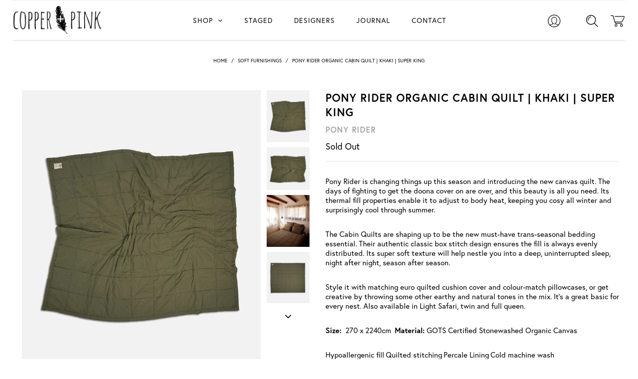

--- FILE ---
content_type: text/html; charset=utf-8
request_url: https://www.copperandpink.com/products/pony-rider-cabin-quilt-l-light-safari-l-queen
body_size: 17495
content:
<!DOCTYPE html>
<!--[if lt IE 7 ]><html class="ie ie6" lang="en"> <![endif]-->
<!--[if IE 7 ]><html class="ie ie7" lang="en"> <![endif]-->
<!--[if IE 8 ]><html class="ie ie8" lang="en"> <![endif]-->
<!--[if (gte IE 9)|!(IE)]><!--><html lang="en"> <!--<![endif]-->
<head>

  <meta charset="utf-8" />

    
    

  
  

  
    

  
     

  
     

  
    

  
       

  
    

  
  

  
  

  
      

  
   

  
     

  
      

  
   

  
   

  
   
  

<meta property="og:type" content="product">
<meta property="og:title" content="Pony Rider Organic Cabin Quilt | Khaki | Super King">
<meta property="og:url" content="https://www.copperandpink.com/products/pony-rider-cabin-quilt-l-light-safari-l-queen">
<meta property="og:description" content="
Pony Rider is changing things up this season and introducing the new canvas quilt. The days of fighting to get the doona cover on are over, and this beauty is all you need. Its thermal fill properties enable it to adjust to body heat, keeping you cosy all winter and surprisingly cool through summer.
The Cabin Quilts are shaping up to be the new must-have trans-seasonal bedding essential. Their authentic classic box stitch design ensures the fill is always evenly distributed. Its super soft texture will help nestle you into a deep, uninterrupted sleep, night after night, season after season.
Style it with matching euro quilted cushion cover and colour-match pillowcases, or get creative by throwing some other earthy and natural tones in the mix. It&#39;s a great basic for every nest. Also available in Light Safari, twin and full queen.
Size:  270 x 2240cm 
Material: GOTS Certified Stonewashed Organic Canvas
Hypoallergenic fill
Quilted stitching
Percale Lining
Cold machine wash
 ">

<meta property="og:image" content="http://www.copperandpink.com/cdn/shop/files/OrganicCabinQuiltKhaki-BACK2_jpg_dee132bd-4576-481a-a95a-67ca3328c2e9_grande.jpg?v=1692235508">
<meta property="og:image:secure_url" content="https://www.copperandpink.com/cdn/shop/files/OrganicCabinQuiltKhaki-BACK2_jpg_dee132bd-4576-481a-a95a-67ca3328c2e9_grande.jpg?v=1692235508">

<meta property="og:image" content="http://www.copperandpink.com/cdn/shop/files/OrganicCabinQuiltKhaki-BACK4_jpg_grande.jpg?v=1692235508">
<meta property="og:image:secure_url" content="https://www.copperandpink.com/cdn/shop/files/OrganicCabinQuiltKhaki-BACK4_jpg_grande.jpg?v=1692235508">

<meta property="og:image" content="http://www.copperandpink.com/cdn/shop/files/230702_PonyRider_TheMill_0086_KHAKI_jpg_eba9e11d-2490-4d4f-8ff5-bf6bfd255563_grande.jpg?v=1692235508">
<meta property="og:image:secure_url" content="https://www.copperandpink.com/cdn/shop/files/230702_PonyRider_TheMill_0086_KHAKI_jpg_eba9e11d-2490-4d4f-8ff5-bf6bfd255563_grande.jpg?v=1692235508">

<meta property="og:price:amount" content="699.00">
<meta property="og:price:currency" content="NZD">

<meta property="og:site_name" content="Copper + Pink">



<meta name="twitter:card" content="summary">


<meta name="twitter:site" content="@">


<meta name="twitter:title" content="Pony Rider Organic Cabin Quilt | Khaki | Super King">
<meta name="twitter:description" content="
Pony Rider is changing things up this season and introducing the new canvas quilt. The days of fighting to get the doona cover on are over, and this beauty is all you need. Its thermal fill propertie">
<meta name="twitter:image" content="https://www.copperandpink.com/cdn/shop/files/OrganicCabinQuiltKhaki-BACK2_jpg_dee132bd-4576-481a-a95a-67ca3328c2e9_large.jpg?v=1692235508">
<meta name="twitter:image:width" content="480">
<meta name="twitter:image:height" content="480">


  <!-- SEO
================================================== -->

  <title>
    Pony Rider Organic Cabin Quilt | Khaki | Super King &ndash; Copper + Pink
  </title>
  
  <meta name="description" content="Pony Rider is changing things up this season and introducing the new canvas quilt. The days of fighting to get the doona cover on are over, and this beauty is all you need. Its thermal fill properties enable it to adjust to body heat, keeping you cosy all winter and surprisingly cool through summer. The Cabin Quilts ar" />
  
  <link rel="canonical" href="https://www.copperandpink.com/products/pony-rider-cabin-quilt-l-light-safari-l-queen" />

  <!-- CSS
================================================== -->

  <link href="//www.copperandpink.com/cdn/shop/t/8/assets/stylesheet.css?v=1719219243438656081730334929" rel="stylesheet" type="text/css" media="all" />
  <link href="//www.copperandpink.com/cdn/shop/t/8/assets/queries.css?v=30570255055263214251511297940" rel="stylesheet" type="text/css" media="all" />

  <!-- JS
================================================== -->

  <script type="text/javascript" src="//ajax.googleapis.com/ajax/libs/jquery/2.2.4/jquery.min.js"></script>
  <script src="//www.copperandpink.com/cdn/shop/t/8/assets/theme.js?v=118514901396146643981511298553" type="text/javascript"></script>
  <script src="//www.copperandpink.com/cdn/shopifycloud/storefront/assets/themes_support/option_selection-b017cd28.js" type="text/javascript"></script>  
  

  <meta name="viewport" content="width=device-width, initial-scale=1">
  
  <link rel="shortcut icon" href="//www.copperandpink.com/cdn/shop/t/8/assets/favicon_1.ico?v=44740203530845168441511143351" type="image/x-icon">
  <link rel="icon" href="//www.copperandpink.com/cdn/shop/t/8/assets/favicon_1.ico?v=44740203530845168441511143351" type="image/x-icon">
  
  <script>window.performance && window.performance.mark && window.performance.mark('shopify.content_for_header.start');</script><meta id="shopify-digital-wallet" name="shopify-digital-wallet" content="/7570587/digital_wallets/dialog">
<meta name="shopify-checkout-api-token" content="93d96ba53fee21c7849ad51f74c2e5d4">
<meta id="in-context-paypal-metadata" data-shop-id="7570587" data-venmo-supported="false" data-environment="production" data-locale="en_US" data-paypal-v4="true" data-currency="NZD">
<link rel="alternate" type="application/json+oembed" href="https://www.copperandpink.com/products/pony-rider-cabin-quilt-l-light-safari-l-queen.oembed">
<script async="async" src="/checkouts/internal/preloads.js?locale=en-NZ"></script>
<link rel="preconnect" href="https://shop.app" crossorigin="anonymous">
<script async="async" src="https://shop.app/checkouts/internal/preloads.js?locale=en-NZ&shop_id=7570587" crossorigin="anonymous"></script>
<script id="apple-pay-shop-capabilities" type="application/json">{"shopId":7570587,"countryCode":"NZ","currencyCode":"NZD","merchantCapabilities":["supports3DS"],"merchantId":"gid:\/\/shopify\/Shop\/7570587","merchantName":"Copper + Pink","requiredBillingContactFields":["postalAddress","email","phone"],"requiredShippingContactFields":["postalAddress","email","phone"],"shippingType":"shipping","supportedNetworks":["visa","masterCard","amex","jcb"],"total":{"type":"pending","label":"Copper + Pink","amount":"1.00"},"shopifyPaymentsEnabled":true,"supportsSubscriptions":true}</script>
<script id="shopify-features" type="application/json">{"accessToken":"93d96ba53fee21c7849ad51f74c2e5d4","betas":["rich-media-storefront-analytics"],"domain":"www.copperandpink.com","predictiveSearch":true,"shopId":7570587,"locale":"en"}</script>
<script>var Shopify = Shopify || {};
Shopify.shop = "copper-and-pink.myshopify.com";
Shopify.locale = "en";
Shopify.currency = {"active":"NZD","rate":"1.0"};
Shopify.country = "NZ";
Shopify.theme = {"name":"Copper + Pink 2017","id":6645186590,"schema_name":null,"schema_version":null,"theme_store_id":null,"role":"main"};
Shopify.theme.handle = "null";
Shopify.theme.style = {"id":null,"handle":null};
Shopify.cdnHost = "www.copperandpink.com/cdn";
Shopify.routes = Shopify.routes || {};
Shopify.routes.root = "/";</script>
<script type="module">!function(o){(o.Shopify=o.Shopify||{}).modules=!0}(window);</script>
<script>!function(o){function n(){var o=[];function n(){o.push(Array.prototype.slice.apply(arguments))}return n.q=o,n}var t=o.Shopify=o.Shopify||{};t.loadFeatures=n(),t.autoloadFeatures=n()}(window);</script>
<script>
  window.ShopifyPay = window.ShopifyPay || {};
  window.ShopifyPay.apiHost = "shop.app\/pay";
  window.ShopifyPay.redirectState = null;
</script>
<script id="shop-js-analytics" type="application/json">{"pageType":"product"}</script>
<script defer="defer" async type="module" src="//www.copperandpink.com/cdn/shopifycloud/shop-js/modules/v2/client.init-shop-cart-sync_BT-GjEfc.en.esm.js"></script>
<script defer="defer" async type="module" src="//www.copperandpink.com/cdn/shopifycloud/shop-js/modules/v2/chunk.common_D58fp_Oc.esm.js"></script>
<script defer="defer" async type="module" src="//www.copperandpink.com/cdn/shopifycloud/shop-js/modules/v2/chunk.modal_xMitdFEc.esm.js"></script>
<script type="module">
  await import("//www.copperandpink.com/cdn/shopifycloud/shop-js/modules/v2/client.init-shop-cart-sync_BT-GjEfc.en.esm.js");
await import("//www.copperandpink.com/cdn/shopifycloud/shop-js/modules/v2/chunk.common_D58fp_Oc.esm.js");
await import("//www.copperandpink.com/cdn/shopifycloud/shop-js/modules/v2/chunk.modal_xMitdFEc.esm.js");

  window.Shopify.SignInWithShop?.initShopCartSync?.({"fedCMEnabled":true,"windoidEnabled":true});

</script>
<script>
  window.Shopify = window.Shopify || {};
  if (!window.Shopify.featureAssets) window.Shopify.featureAssets = {};
  window.Shopify.featureAssets['shop-js'] = {"shop-cart-sync":["modules/v2/client.shop-cart-sync_DZOKe7Ll.en.esm.js","modules/v2/chunk.common_D58fp_Oc.esm.js","modules/v2/chunk.modal_xMitdFEc.esm.js"],"init-fed-cm":["modules/v2/client.init-fed-cm_B6oLuCjv.en.esm.js","modules/v2/chunk.common_D58fp_Oc.esm.js","modules/v2/chunk.modal_xMitdFEc.esm.js"],"shop-cash-offers":["modules/v2/client.shop-cash-offers_D2sdYoxE.en.esm.js","modules/v2/chunk.common_D58fp_Oc.esm.js","modules/v2/chunk.modal_xMitdFEc.esm.js"],"shop-login-button":["modules/v2/client.shop-login-button_QeVjl5Y3.en.esm.js","modules/v2/chunk.common_D58fp_Oc.esm.js","modules/v2/chunk.modal_xMitdFEc.esm.js"],"pay-button":["modules/v2/client.pay-button_DXTOsIq6.en.esm.js","modules/v2/chunk.common_D58fp_Oc.esm.js","modules/v2/chunk.modal_xMitdFEc.esm.js"],"shop-button":["modules/v2/client.shop-button_DQZHx9pm.en.esm.js","modules/v2/chunk.common_D58fp_Oc.esm.js","modules/v2/chunk.modal_xMitdFEc.esm.js"],"avatar":["modules/v2/client.avatar_BTnouDA3.en.esm.js"],"init-windoid":["modules/v2/client.init-windoid_CR1B-cfM.en.esm.js","modules/v2/chunk.common_D58fp_Oc.esm.js","modules/v2/chunk.modal_xMitdFEc.esm.js"],"init-shop-for-new-customer-accounts":["modules/v2/client.init-shop-for-new-customer-accounts_C_vY_xzh.en.esm.js","modules/v2/client.shop-login-button_QeVjl5Y3.en.esm.js","modules/v2/chunk.common_D58fp_Oc.esm.js","modules/v2/chunk.modal_xMitdFEc.esm.js"],"init-shop-email-lookup-coordinator":["modules/v2/client.init-shop-email-lookup-coordinator_BI7n9ZSv.en.esm.js","modules/v2/chunk.common_D58fp_Oc.esm.js","modules/v2/chunk.modal_xMitdFEc.esm.js"],"init-shop-cart-sync":["modules/v2/client.init-shop-cart-sync_BT-GjEfc.en.esm.js","modules/v2/chunk.common_D58fp_Oc.esm.js","modules/v2/chunk.modal_xMitdFEc.esm.js"],"shop-toast-manager":["modules/v2/client.shop-toast-manager_DiYdP3xc.en.esm.js","modules/v2/chunk.common_D58fp_Oc.esm.js","modules/v2/chunk.modal_xMitdFEc.esm.js"],"init-customer-accounts":["modules/v2/client.init-customer-accounts_D9ZNqS-Q.en.esm.js","modules/v2/client.shop-login-button_QeVjl5Y3.en.esm.js","modules/v2/chunk.common_D58fp_Oc.esm.js","modules/v2/chunk.modal_xMitdFEc.esm.js"],"init-customer-accounts-sign-up":["modules/v2/client.init-customer-accounts-sign-up_iGw4briv.en.esm.js","modules/v2/client.shop-login-button_QeVjl5Y3.en.esm.js","modules/v2/chunk.common_D58fp_Oc.esm.js","modules/v2/chunk.modal_xMitdFEc.esm.js"],"shop-follow-button":["modules/v2/client.shop-follow-button_CqMgW2wH.en.esm.js","modules/v2/chunk.common_D58fp_Oc.esm.js","modules/v2/chunk.modal_xMitdFEc.esm.js"],"checkout-modal":["modules/v2/client.checkout-modal_xHeaAweL.en.esm.js","modules/v2/chunk.common_D58fp_Oc.esm.js","modules/v2/chunk.modal_xMitdFEc.esm.js"],"shop-login":["modules/v2/client.shop-login_D91U-Q7h.en.esm.js","modules/v2/chunk.common_D58fp_Oc.esm.js","modules/v2/chunk.modal_xMitdFEc.esm.js"],"lead-capture":["modules/v2/client.lead-capture_BJmE1dJe.en.esm.js","modules/v2/chunk.common_D58fp_Oc.esm.js","modules/v2/chunk.modal_xMitdFEc.esm.js"],"payment-terms":["modules/v2/client.payment-terms_Ci9AEqFq.en.esm.js","modules/v2/chunk.common_D58fp_Oc.esm.js","modules/v2/chunk.modal_xMitdFEc.esm.js"]};
</script>
<script>(function() {
  var isLoaded = false;
  function asyncLoad() {
    if (isLoaded) return;
    isLoaded = true;
    var urls = ["https:\/\/chimpstatic.com\/mcjs-connected\/js\/users\/1d678086eec34f054715b78f2\/32ef658f0e0c8a0a7b7d3ee6e.js?shop=copper-and-pink.myshopify.com","https:\/\/js.jilt.com\/storefront\/v1\/jilt.js?shop=copper-and-pink.myshopify.com"];
    for (var i = 0; i < urls.length; i++) {
      var s = document.createElement('script');
      s.type = 'text/javascript';
      s.async = true;
      s.src = urls[i];
      var x = document.getElementsByTagName('script')[0];
      x.parentNode.insertBefore(s, x);
    }
  };
  if(window.attachEvent) {
    window.attachEvent('onload', asyncLoad);
  } else {
    window.addEventListener('load', asyncLoad, false);
  }
})();</script>
<script id="__st">var __st={"a":7570587,"offset":46800,"reqid":"a6e35be9-0390-4d4b-908b-0f4695a1f218-1769317634","pageurl":"www.copperandpink.com\/products\/pony-rider-cabin-quilt-l-light-safari-l-queen","u":"fd8f49ca873a","p":"product","rtyp":"product","rid":8557471138093};</script>
<script>window.ShopifyPaypalV4VisibilityTracking = true;</script>
<script id="captcha-bootstrap">!function(){'use strict';const t='contact',e='account',n='new_comment',o=[[t,t],['blogs',n],['comments',n],[t,'customer']],c=[[e,'customer_login'],[e,'guest_login'],[e,'recover_customer_password'],[e,'create_customer']],r=t=>t.map((([t,e])=>`form[action*='/${t}']:not([data-nocaptcha='true']) input[name='form_type'][value='${e}']`)).join(','),a=t=>()=>t?[...document.querySelectorAll(t)].map((t=>t.form)):[];function s(){const t=[...o],e=r(t);return a(e)}const i='password',u='form_key',d=['recaptcha-v3-token','g-recaptcha-response','h-captcha-response',i],f=()=>{try{return window.sessionStorage}catch{return}},m='__shopify_v',_=t=>t.elements[u];function p(t,e,n=!1){try{const o=window.sessionStorage,c=JSON.parse(o.getItem(e)),{data:r}=function(t){const{data:e,action:n}=t;return t[m]||n?{data:e,action:n}:{data:t,action:n}}(c);for(const[e,n]of Object.entries(r))t.elements[e]&&(t.elements[e].value=n);n&&o.removeItem(e)}catch(o){console.error('form repopulation failed',{error:o})}}const l='form_type',E='cptcha';function T(t){t.dataset[E]=!0}const w=window,h=w.document,L='Shopify',v='ce_forms',y='captcha';let A=!1;((t,e)=>{const n=(g='f06e6c50-85a8-45c8-87d0-21a2b65856fe',I='https://cdn.shopify.com/shopifycloud/storefront-forms-hcaptcha/ce_storefront_forms_captcha_hcaptcha.v1.5.2.iife.js',D={infoText:'Protected by hCaptcha',privacyText:'Privacy',termsText:'Terms'},(t,e,n)=>{const o=w[L][v],c=o.bindForm;if(c)return c(t,g,e,D).then(n);var r;o.q.push([[t,g,e,D],n]),r=I,A||(h.body.append(Object.assign(h.createElement('script'),{id:'captcha-provider',async:!0,src:r})),A=!0)});var g,I,D;w[L]=w[L]||{},w[L][v]=w[L][v]||{},w[L][v].q=[],w[L][y]=w[L][y]||{},w[L][y].protect=function(t,e){n(t,void 0,e),T(t)},Object.freeze(w[L][y]),function(t,e,n,w,h,L){const[v,y,A,g]=function(t,e,n){const i=e?o:[],u=t?c:[],d=[...i,...u],f=r(d),m=r(i),_=r(d.filter((([t,e])=>n.includes(e))));return[a(f),a(m),a(_),s()]}(w,h,L),I=t=>{const e=t.target;return e instanceof HTMLFormElement?e:e&&e.form},D=t=>v().includes(t);t.addEventListener('submit',(t=>{const e=I(t);if(!e)return;const n=D(e)&&!e.dataset.hcaptchaBound&&!e.dataset.recaptchaBound,o=_(e),c=g().includes(e)&&(!o||!o.value);(n||c)&&t.preventDefault(),c&&!n&&(function(t){try{if(!f())return;!function(t){const e=f();if(!e)return;const n=_(t);if(!n)return;const o=n.value;o&&e.removeItem(o)}(t);const e=Array.from(Array(32),(()=>Math.random().toString(36)[2])).join('');!function(t,e){_(t)||t.append(Object.assign(document.createElement('input'),{type:'hidden',name:u})),t.elements[u].value=e}(t,e),function(t,e){const n=f();if(!n)return;const o=[...t.querySelectorAll(`input[type='${i}']`)].map((({name:t})=>t)),c=[...d,...o],r={};for(const[a,s]of new FormData(t).entries())c.includes(a)||(r[a]=s);n.setItem(e,JSON.stringify({[m]:1,action:t.action,data:r}))}(t,e)}catch(e){console.error('failed to persist form',e)}}(e),e.submit())}));const S=(t,e)=>{t&&!t.dataset[E]&&(n(t,e.some((e=>e===t))),T(t))};for(const o of['focusin','change'])t.addEventListener(o,(t=>{const e=I(t);D(e)&&S(e,y())}));const B=e.get('form_key'),M=e.get(l),P=B&&M;t.addEventListener('DOMContentLoaded',(()=>{const t=y();if(P)for(const e of t)e.elements[l].value===M&&p(e,B);[...new Set([...A(),...v().filter((t=>'true'===t.dataset.shopifyCaptcha))])].forEach((e=>S(e,t)))}))}(h,new URLSearchParams(w.location.search),n,t,e,['guest_login'])})(!0,!0)}();</script>
<script integrity="sha256-4kQ18oKyAcykRKYeNunJcIwy7WH5gtpwJnB7kiuLZ1E=" data-source-attribution="shopify.loadfeatures" defer="defer" src="//www.copperandpink.com/cdn/shopifycloud/storefront/assets/storefront/load_feature-a0a9edcb.js" crossorigin="anonymous"></script>
<script crossorigin="anonymous" defer="defer" src="//www.copperandpink.com/cdn/shopifycloud/storefront/assets/shopify_pay/storefront-65b4c6d7.js?v=20250812"></script>
<script data-source-attribution="shopify.dynamic_checkout.dynamic.init">var Shopify=Shopify||{};Shopify.PaymentButton=Shopify.PaymentButton||{isStorefrontPortableWallets:!0,init:function(){window.Shopify.PaymentButton.init=function(){};var t=document.createElement("script");t.src="https://www.copperandpink.com/cdn/shopifycloud/portable-wallets/latest/portable-wallets.en.js",t.type="module",document.head.appendChild(t)}};
</script>
<script data-source-attribution="shopify.dynamic_checkout.buyer_consent">
  function portableWalletsHideBuyerConsent(e){var t=document.getElementById("shopify-buyer-consent"),n=document.getElementById("shopify-subscription-policy-button");t&&n&&(t.classList.add("hidden"),t.setAttribute("aria-hidden","true"),n.removeEventListener("click",e))}function portableWalletsShowBuyerConsent(e){var t=document.getElementById("shopify-buyer-consent"),n=document.getElementById("shopify-subscription-policy-button");t&&n&&(t.classList.remove("hidden"),t.removeAttribute("aria-hidden"),n.addEventListener("click",e))}window.Shopify?.PaymentButton&&(window.Shopify.PaymentButton.hideBuyerConsent=portableWalletsHideBuyerConsent,window.Shopify.PaymentButton.showBuyerConsent=portableWalletsShowBuyerConsent);
</script>
<script data-source-attribution="shopify.dynamic_checkout.cart.bootstrap">document.addEventListener("DOMContentLoaded",(function(){function t(){return document.querySelector("shopify-accelerated-checkout-cart, shopify-accelerated-checkout")}if(t())Shopify.PaymentButton.init();else{new MutationObserver((function(e,n){t()&&(Shopify.PaymentButton.init(),n.disconnect())})).observe(document.body,{childList:!0,subtree:!0})}}));
</script>
<link id="shopify-accelerated-checkout-styles" rel="stylesheet" media="screen" href="https://www.copperandpink.com/cdn/shopifycloud/portable-wallets/latest/accelerated-checkout-backwards-compat.css" crossorigin="anonymous">
<style id="shopify-accelerated-checkout-cart">
        #shopify-buyer-consent {
  margin-top: 1em;
  display: inline-block;
  width: 100%;
}

#shopify-buyer-consent.hidden {
  display: none;
}

#shopify-subscription-policy-button {
  background: none;
  border: none;
  padding: 0;
  text-decoration: underline;
  font-size: inherit;
  cursor: pointer;
}

#shopify-subscription-policy-button::before {
  box-shadow: none;
}

      </style>

<script>window.performance && window.performance.mark && window.performance.mark('shopify.content_for_header.end');</script>
  <link rel="next" href="/next"/>
  <link rel="prev" href="/prev"/>
  <link rel="stylesheet" href="https://use.typekit.net/wxt6bpk.css">
  <style>
    
    @media all and (min-width: 960px){
    .scrollheader {
   	 	position: relative;
   	 	border-bottom: 2px solid #f2f2f2;
    }
    }
    @media all and (max-width: 959px){
    .scrollheader {
   	 	position: relative;
   	 	border-bottom: 1px solid #f2f2f2;
    }
    }
    
    @media all and (max-width: 1220px){

    #navigation  .row{
      width: 100% !important ;
    }
    }
  </style>
  <script type='text/javascript'>var jiltStorefrontParams = {"capture_email_on_add_to_cart":0,"platform":"shopify","popover_dismiss_message":"Your email and cart are saved so we can send you email reminders about this order.","shop_uuid":"b5f412ff-a37c-4e57-9cda-8303244925f4"}; </script>

<link href="https://monorail-edge.shopifysvc.com" rel="dns-prefetch">
<script>(function(){if ("sendBeacon" in navigator && "performance" in window) {try {var session_token_from_headers = performance.getEntriesByType('navigation')[0].serverTiming.find(x => x.name == '_s').description;} catch {var session_token_from_headers = undefined;}var session_cookie_matches = document.cookie.match(/_shopify_s=([^;]*)/);var session_token_from_cookie = session_cookie_matches && session_cookie_matches.length === 2 ? session_cookie_matches[1] : "";var session_token = session_token_from_headers || session_token_from_cookie || "";function handle_abandonment_event(e) {var entries = performance.getEntries().filter(function(entry) {return /monorail-edge.shopifysvc.com/.test(entry.name);});if (!window.abandonment_tracked && entries.length === 0) {window.abandonment_tracked = true;var currentMs = Date.now();var navigation_start = performance.timing.navigationStart;var payload = {shop_id: 7570587,url: window.location.href,navigation_start,duration: currentMs - navigation_start,session_token,page_type: "product"};window.navigator.sendBeacon("https://monorail-edge.shopifysvc.com/v1/produce", JSON.stringify({schema_id: "online_store_buyer_site_abandonment/1.1",payload: payload,metadata: {event_created_at_ms: currentMs,event_sent_at_ms: currentMs}}));}}window.addEventListener('pagehide', handle_abandonment_event);}}());</script>
<script id="web-pixels-manager-setup">(function e(e,d,r,n,o){if(void 0===o&&(o={}),!Boolean(null===(a=null===(i=window.Shopify)||void 0===i?void 0:i.analytics)||void 0===a?void 0:a.replayQueue)){var i,a;window.Shopify=window.Shopify||{};var t=window.Shopify;t.analytics=t.analytics||{};var s=t.analytics;s.replayQueue=[],s.publish=function(e,d,r){return s.replayQueue.push([e,d,r]),!0};try{self.performance.mark("wpm:start")}catch(e){}var l=function(){var e={modern:/Edge?\/(1{2}[4-9]|1[2-9]\d|[2-9]\d{2}|\d{4,})\.\d+(\.\d+|)|Firefox\/(1{2}[4-9]|1[2-9]\d|[2-9]\d{2}|\d{4,})\.\d+(\.\d+|)|Chrom(ium|e)\/(9{2}|\d{3,})\.\d+(\.\d+|)|(Maci|X1{2}).+ Version\/(15\.\d+|(1[6-9]|[2-9]\d|\d{3,})\.\d+)([,.]\d+|)( \(\w+\)|)( Mobile\/\w+|) Safari\/|Chrome.+OPR\/(9{2}|\d{3,})\.\d+\.\d+|(CPU[ +]OS|iPhone[ +]OS|CPU[ +]iPhone|CPU IPhone OS|CPU iPad OS)[ +]+(15[._]\d+|(1[6-9]|[2-9]\d|\d{3,})[._]\d+)([._]\d+|)|Android:?[ /-](13[3-9]|1[4-9]\d|[2-9]\d{2}|\d{4,})(\.\d+|)(\.\d+|)|Android.+Firefox\/(13[5-9]|1[4-9]\d|[2-9]\d{2}|\d{4,})\.\d+(\.\d+|)|Android.+Chrom(ium|e)\/(13[3-9]|1[4-9]\d|[2-9]\d{2}|\d{4,})\.\d+(\.\d+|)|SamsungBrowser\/([2-9]\d|\d{3,})\.\d+/,legacy:/Edge?\/(1[6-9]|[2-9]\d|\d{3,})\.\d+(\.\d+|)|Firefox\/(5[4-9]|[6-9]\d|\d{3,})\.\d+(\.\d+|)|Chrom(ium|e)\/(5[1-9]|[6-9]\d|\d{3,})\.\d+(\.\d+|)([\d.]+$|.*Safari\/(?![\d.]+ Edge\/[\d.]+$))|(Maci|X1{2}).+ Version\/(10\.\d+|(1[1-9]|[2-9]\d|\d{3,})\.\d+)([,.]\d+|)( \(\w+\)|)( Mobile\/\w+|) Safari\/|Chrome.+OPR\/(3[89]|[4-9]\d|\d{3,})\.\d+\.\d+|(CPU[ +]OS|iPhone[ +]OS|CPU[ +]iPhone|CPU IPhone OS|CPU iPad OS)[ +]+(10[._]\d+|(1[1-9]|[2-9]\d|\d{3,})[._]\d+)([._]\d+|)|Android:?[ /-](13[3-9]|1[4-9]\d|[2-9]\d{2}|\d{4,})(\.\d+|)(\.\d+|)|Mobile Safari.+OPR\/([89]\d|\d{3,})\.\d+\.\d+|Android.+Firefox\/(13[5-9]|1[4-9]\d|[2-9]\d{2}|\d{4,})\.\d+(\.\d+|)|Android.+Chrom(ium|e)\/(13[3-9]|1[4-9]\d|[2-9]\d{2}|\d{4,})\.\d+(\.\d+|)|Android.+(UC? ?Browser|UCWEB|U3)[ /]?(15\.([5-9]|\d{2,})|(1[6-9]|[2-9]\d|\d{3,})\.\d+)\.\d+|SamsungBrowser\/(5\.\d+|([6-9]|\d{2,})\.\d+)|Android.+MQ{2}Browser\/(14(\.(9|\d{2,})|)|(1[5-9]|[2-9]\d|\d{3,})(\.\d+|))(\.\d+|)|K[Aa][Ii]OS\/(3\.\d+|([4-9]|\d{2,})\.\d+)(\.\d+|)/},d=e.modern,r=e.legacy,n=navigator.userAgent;return n.match(d)?"modern":n.match(r)?"legacy":"unknown"}(),u="modern"===l?"modern":"legacy",c=(null!=n?n:{modern:"",legacy:""})[u],f=function(e){return[e.baseUrl,"/wpm","/b",e.hashVersion,"modern"===e.buildTarget?"m":"l",".js"].join("")}({baseUrl:d,hashVersion:r,buildTarget:u}),m=function(e){var d=e.version,r=e.bundleTarget,n=e.surface,o=e.pageUrl,i=e.monorailEndpoint;return{emit:function(e){var a=e.status,t=e.errorMsg,s=(new Date).getTime(),l=JSON.stringify({metadata:{event_sent_at_ms:s},events:[{schema_id:"web_pixels_manager_load/3.1",payload:{version:d,bundle_target:r,page_url:o,status:a,surface:n,error_msg:t},metadata:{event_created_at_ms:s}}]});if(!i)return console&&console.warn&&console.warn("[Web Pixels Manager] No Monorail endpoint provided, skipping logging."),!1;try{return self.navigator.sendBeacon.bind(self.navigator)(i,l)}catch(e){}var u=new XMLHttpRequest;try{return u.open("POST",i,!0),u.setRequestHeader("Content-Type","text/plain"),u.send(l),!0}catch(e){return console&&console.warn&&console.warn("[Web Pixels Manager] Got an unhandled error while logging to Monorail."),!1}}}}({version:r,bundleTarget:l,surface:e.surface,pageUrl:self.location.href,monorailEndpoint:e.monorailEndpoint});try{o.browserTarget=l,function(e){var d=e.src,r=e.async,n=void 0===r||r,o=e.onload,i=e.onerror,a=e.sri,t=e.scriptDataAttributes,s=void 0===t?{}:t,l=document.createElement("script"),u=document.querySelector("head"),c=document.querySelector("body");if(l.async=n,l.src=d,a&&(l.integrity=a,l.crossOrigin="anonymous"),s)for(var f in s)if(Object.prototype.hasOwnProperty.call(s,f))try{l.dataset[f]=s[f]}catch(e){}if(o&&l.addEventListener("load",o),i&&l.addEventListener("error",i),u)u.appendChild(l);else{if(!c)throw new Error("Did not find a head or body element to append the script");c.appendChild(l)}}({src:f,async:!0,onload:function(){if(!function(){var e,d;return Boolean(null===(d=null===(e=window.Shopify)||void 0===e?void 0:e.analytics)||void 0===d?void 0:d.initialized)}()){var d=window.webPixelsManager.init(e)||void 0;if(d){var r=window.Shopify.analytics;r.replayQueue.forEach((function(e){var r=e[0],n=e[1],o=e[2];d.publishCustomEvent(r,n,o)})),r.replayQueue=[],r.publish=d.publishCustomEvent,r.visitor=d.visitor,r.initialized=!0}}},onerror:function(){return m.emit({status:"failed",errorMsg:"".concat(f," has failed to load")})},sri:function(e){var d=/^sha384-[A-Za-z0-9+/=]+$/;return"string"==typeof e&&d.test(e)}(c)?c:"",scriptDataAttributes:o}),m.emit({status:"loading"})}catch(e){m.emit({status:"failed",errorMsg:(null==e?void 0:e.message)||"Unknown error"})}}})({shopId: 7570587,storefrontBaseUrl: "https://www.copperandpink.com",extensionsBaseUrl: "https://extensions.shopifycdn.com/cdn/shopifycloud/web-pixels-manager",monorailEndpoint: "https://monorail-edge.shopifysvc.com/unstable/produce_batch",surface: "storefront-renderer",enabledBetaFlags: ["2dca8a86"],webPixelsConfigList: [{"id":"shopify-app-pixel","configuration":"{}","eventPayloadVersion":"v1","runtimeContext":"STRICT","scriptVersion":"0450","apiClientId":"shopify-pixel","type":"APP","privacyPurposes":["ANALYTICS","MARKETING"]},{"id":"shopify-custom-pixel","eventPayloadVersion":"v1","runtimeContext":"LAX","scriptVersion":"0450","apiClientId":"shopify-pixel","type":"CUSTOM","privacyPurposes":["ANALYTICS","MARKETING"]}],isMerchantRequest: false,initData: {"shop":{"name":"Copper + Pink","paymentSettings":{"currencyCode":"NZD"},"myshopifyDomain":"copper-and-pink.myshopify.com","countryCode":"NZ","storefrontUrl":"https:\/\/www.copperandpink.com"},"customer":null,"cart":null,"checkout":null,"productVariants":[{"price":{"amount":699.0,"currencyCode":"NZD"},"product":{"title":"Pony Rider Organic Cabin Quilt | Khaki | Super King","vendor":"Pony Rider","id":"8557471138093","untranslatedTitle":"Pony Rider Organic Cabin Quilt | Khaki | Super King","url":"\/products\/pony-rider-cabin-quilt-l-light-safari-l-queen","type":"Soft Furnishings"},"id":"45974480093485","image":{"src":"\/\/www.copperandpink.com\/cdn\/shop\/files\/OrganicCabinQuiltKhaki-BACK2_jpg_dee132bd-4576-481a-a95a-67ca3328c2e9.jpg?v=1692235508"},"sku":"PS33006R","title":"Default Title","untranslatedTitle":"Default Title"}],"purchasingCompany":null},},"https://www.copperandpink.com/cdn","fcfee988w5aeb613cpc8e4bc33m6693e112",{"modern":"","legacy":""},{"shopId":"7570587","storefrontBaseUrl":"https:\/\/www.copperandpink.com","extensionBaseUrl":"https:\/\/extensions.shopifycdn.com\/cdn\/shopifycloud\/web-pixels-manager","surface":"storefront-renderer","enabledBetaFlags":"[\"2dca8a86\"]","isMerchantRequest":"false","hashVersion":"fcfee988w5aeb613cpc8e4bc33m6693e112","publish":"custom","events":"[[\"page_viewed\",{}],[\"product_viewed\",{\"productVariant\":{\"price\":{\"amount\":699.0,\"currencyCode\":\"NZD\"},\"product\":{\"title\":\"Pony Rider Organic Cabin Quilt | Khaki | Super King\",\"vendor\":\"Pony Rider\",\"id\":\"8557471138093\",\"untranslatedTitle\":\"Pony Rider Organic Cabin Quilt | Khaki | Super King\",\"url\":\"\/products\/pony-rider-cabin-quilt-l-light-safari-l-queen\",\"type\":\"Soft Furnishings\"},\"id\":\"45974480093485\",\"image\":{\"src\":\"\/\/www.copperandpink.com\/cdn\/shop\/files\/OrganicCabinQuiltKhaki-BACK2_jpg_dee132bd-4576-481a-a95a-67ca3328c2e9.jpg?v=1692235508\"},\"sku\":\"PS33006R\",\"title\":\"Default Title\",\"untranslatedTitle\":\"Default Title\"}}]]"});</script><script>
  window.ShopifyAnalytics = window.ShopifyAnalytics || {};
  window.ShopifyAnalytics.meta = window.ShopifyAnalytics.meta || {};
  window.ShopifyAnalytics.meta.currency = 'NZD';
  var meta = {"product":{"id":8557471138093,"gid":"gid:\/\/shopify\/Product\/8557471138093","vendor":"Pony Rider","type":"Soft Furnishings","handle":"pony-rider-cabin-quilt-l-light-safari-l-queen","variants":[{"id":45974480093485,"price":69900,"name":"Pony Rider Organic Cabin Quilt | Khaki | Super King","public_title":null,"sku":"PS33006R"}],"remote":false},"page":{"pageType":"product","resourceType":"product","resourceId":8557471138093,"requestId":"a6e35be9-0390-4d4b-908b-0f4695a1f218-1769317634"}};
  for (var attr in meta) {
    window.ShopifyAnalytics.meta[attr] = meta[attr];
  }
</script>
<script class="analytics">
  (function () {
    var customDocumentWrite = function(content) {
      var jquery = null;

      if (window.jQuery) {
        jquery = window.jQuery;
      } else if (window.Checkout && window.Checkout.$) {
        jquery = window.Checkout.$;
      }

      if (jquery) {
        jquery('body').append(content);
      }
    };

    var hasLoggedConversion = function(token) {
      if (token) {
        return document.cookie.indexOf('loggedConversion=' + token) !== -1;
      }
      return false;
    }

    var setCookieIfConversion = function(token) {
      if (token) {
        var twoMonthsFromNow = new Date(Date.now());
        twoMonthsFromNow.setMonth(twoMonthsFromNow.getMonth() + 2);

        document.cookie = 'loggedConversion=' + token + '; expires=' + twoMonthsFromNow;
      }
    }

    var trekkie = window.ShopifyAnalytics.lib = window.trekkie = window.trekkie || [];
    if (trekkie.integrations) {
      return;
    }
    trekkie.methods = [
      'identify',
      'page',
      'ready',
      'track',
      'trackForm',
      'trackLink'
    ];
    trekkie.factory = function(method) {
      return function() {
        var args = Array.prototype.slice.call(arguments);
        args.unshift(method);
        trekkie.push(args);
        return trekkie;
      };
    };
    for (var i = 0; i < trekkie.methods.length; i++) {
      var key = trekkie.methods[i];
      trekkie[key] = trekkie.factory(key);
    }
    trekkie.load = function(config) {
      trekkie.config = config || {};
      trekkie.config.initialDocumentCookie = document.cookie;
      var first = document.getElementsByTagName('script')[0];
      var script = document.createElement('script');
      script.type = 'text/javascript';
      script.onerror = function(e) {
        var scriptFallback = document.createElement('script');
        scriptFallback.type = 'text/javascript';
        scriptFallback.onerror = function(error) {
                var Monorail = {
      produce: function produce(monorailDomain, schemaId, payload) {
        var currentMs = new Date().getTime();
        var event = {
          schema_id: schemaId,
          payload: payload,
          metadata: {
            event_created_at_ms: currentMs,
            event_sent_at_ms: currentMs
          }
        };
        return Monorail.sendRequest("https://" + monorailDomain + "/v1/produce", JSON.stringify(event));
      },
      sendRequest: function sendRequest(endpointUrl, payload) {
        // Try the sendBeacon API
        if (window && window.navigator && typeof window.navigator.sendBeacon === 'function' && typeof window.Blob === 'function' && !Monorail.isIos12()) {
          var blobData = new window.Blob([payload], {
            type: 'text/plain'
          });

          if (window.navigator.sendBeacon(endpointUrl, blobData)) {
            return true;
          } // sendBeacon was not successful

        } // XHR beacon

        var xhr = new XMLHttpRequest();

        try {
          xhr.open('POST', endpointUrl);
          xhr.setRequestHeader('Content-Type', 'text/plain');
          xhr.send(payload);
        } catch (e) {
          console.log(e);
        }

        return false;
      },
      isIos12: function isIos12() {
        return window.navigator.userAgent.lastIndexOf('iPhone; CPU iPhone OS 12_') !== -1 || window.navigator.userAgent.lastIndexOf('iPad; CPU OS 12_') !== -1;
      }
    };
    Monorail.produce('monorail-edge.shopifysvc.com',
      'trekkie_storefront_load_errors/1.1',
      {shop_id: 7570587,
      theme_id: 6645186590,
      app_name: "storefront",
      context_url: window.location.href,
      source_url: "//www.copperandpink.com/cdn/s/trekkie.storefront.8d95595f799fbf7e1d32231b9a28fd43b70c67d3.min.js"});

        };
        scriptFallback.async = true;
        scriptFallback.src = '//www.copperandpink.com/cdn/s/trekkie.storefront.8d95595f799fbf7e1d32231b9a28fd43b70c67d3.min.js';
        first.parentNode.insertBefore(scriptFallback, first);
      };
      script.async = true;
      script.src = '//www.copperandpink.com/cdn/s/trekkie.storefront.8d95595f799fbf7e1d32231b9a28fd43b70c67d3.min.js';
      first.parentNode.insertBefore(script, first);
    };
    trekkie.load(
      {"Trekkie":{"appName":"storefront","development":false,"defaultAttributes":{"shopId":7570587,"isMerchantRequest":null,"themeId":6645186590,"themeCityHash":"9967972662865758057","contentLanguage":"en","currency":"NZD","eventMetadataId":"fb96c1e5-7914-4af9-a63c-b280fba55caa"},"isServerSideCookieWritingEnabled":true,"monorailRegion":"shop_domain","enabledBetaFlags":["65f19447"]},"Session Attribution":{},"S2S":{"facebookCapiEnabled":false,"source":"trekkie-storefront-renderer","apiClientId":580111}}
    );

    var loaded = false;
    trekkie.ready(function() {
      if (loaded) return;
      loaded = true;

      window.ShopifyAnalytics.lib = window.trekkie;

      var originalDocumentWrite = document.write;
      document.write = customDocumentWrite;
      try { window.ShopifyAnalytics.merchantGoogleAnalytics.call(this); } catch(error) {};
      document.write = originalDocumentWrite;

      window.ShopifyAnalytics.lib.page(null,{"pageType":"product","resourceType":"product","resourceId":8557471138093,"requestId":"a6e35be9-0390-4d4b-908b-0f4695a1f218-1769317634","shopifyEmitted":true});

      var match = window.location.pathname.match(/checkouts\/(.+)\/(thank_you|post_purchase)/)
      var token = match? match[1]: undefined;
      if (!hasLoggedConversion(token)) {
        setCookieIfConversion(token);
        window.ShopifyAnalytics.lib.track("Viewed Product",{"currency":"NZD","variantId":45974480093485,"productId":8557471138093,"productGid":"gid:\/\/shopify\/Product\/8557471138093","name":"Pony Rider Organic Cabin Quilt | Khaki | Super King","price":"699.00","sku":"PS33006R","brand":"Pony Rider","variant":null,"category":"Soft Furnishings","nonInteraction":true,"remote":false},undefined,undefined,{"shopifyEmitted":true});
      window.ShopifyAnalytics.lib.track("monorail:\/\/trekkie_storefront_viewed_product\/1.1",{"currency":"NZD","variantId":45974480093485,"productId":8557471138093,"productGid":"gid:\/\/shopify\/Product\/8557471138093","name":"Pony Rider Organic Cabin Quilt | Khaki | Super King","price":"699.00","sku":"PS33006R","brand":"Pony Rider","variant":null,"category":"Soft Furnishings","nonInteraction":true,"remote":false,"referer":"https:\/\/www.copperandpink.com\/products\/pony-rider-cabin-quilt-l-light-safari-l-queen"});
      }
    });


        var eventsListenerScript = document.createElement('script');
        eventsListenerScript.async = true;
        eventsListenerScript.src = "//www.copperandpink.com/cdn/shopifycloud/storefront/assets/shop_events_listener-3da45d37.js";
        document.getElementsByTagName('head')[0].appendChild(eventsListenerScript);

})();</script>
<script
  defer
  src="https://www.copperandpink.com/cdn/shopifycloud/perf-kit/shopify-perf-kit-3.0.4.min.js"
  data-application="storefront-renderer"
  data-shop-id="7570587"
  data-render-region="gcp-us-central1"
  data-page-type="product"
  data-theme-instance-id="6645186590"
  data-theme-name=""
  data-theme-version=""
  data-monorail-region="shop_domain"
  data-resource-timing-sampling-rate="10"
  data-shs="true"
  data-shs-beacon="true"
  data-shs-export-with-fetch="true"
  data-shs-logs-sample-rate="1"
  data-shs-beacon-endpoint="https://www.copperandpink.com/api/collect"
></script>
</head>
<body class="gridlock shifter-left product">
  
  <div id="CartDrawer" class="drawer drawer--right">
  <div class="drawer__header">
    <div class="table-cell">
    <h3>My Cart</h3>
    </div>
    <div class="table-cell">
    <span class="drawer__close js-drawer-close">
        Close
    </span>
    </div>
  </div>
  <div id="CartContainer"></div>
</div>
  
  <div class="shifter-page  is-moved-by-drawer" id="PageContainer">  
    <div id="shopify-section-header" class="shopify-section"><header class="scrollheader" data-section-id="header">
  <div class="bannertop">
    <div class="row">
      

      
      <!-- Shown on Mobile Only -->
<ul id="cart" class="mobile-3 tablet-6 mobile-only">  
   
          
  <div class="third" style="    border-right: 1px solid #eee">
    
         
           <li class="cust">
            
            <a href="/account/login"><img class="user" src="https://cdn.shopify.com/s/files/1/0757/0587/files/user.jpg?16239486745809279821"></a>
            
          </li>
         
          
           </div><!--
            --><div class="third">
  <li class="seeks"><a id="inline" href="#search_popup" class="open_popup" ><img id="search-icon" src="https://cdn.shopify.com/s/files/1/0757/0587/files/search.jpg?16239486745809279821"></a></li>
  </div><!--
--><div class="third" style="    border-left: 1px solid #eee">
          <li>
            <a href="/cart" class="site-header__cart-toggle js-drawer-open-right" aria-controls="CartDrawer" aria-expanded="false">
              <span class="cart-words"></span>
              <span style="position: relative;"><img style="position: relative;max-width: 32px;vertical-align: middle;" src="https://cdn.shopify.com/s/files/1/0757/0587/files/cart_8ed9d37f-5c7d-4446-a22c-1cd92f32d5ff.jpg?16239486745809279821"></span>
              
            </a> 
          </li>  
  </div>
</ul>  
    </div>
  </div> 
  <div id="navigation">
    <div class="row">
      <div class="nav-container desktop-12 tablet-6 mobile-3">
        
        <div id="logo" class="desktop-2 tablet-2 mobile-3">       
            
<a href="/">
              <img src="//www.copperandpink.com/cdn/shop/files/logo-black_400x.png?v=1613188518" itemprop="logo">        
            </a>
                         
        </div> 
        
        
        
        <nav class=" desktop-7">
          
          <ul id="main-nav" role="navigation"> 
            
            
<li class="dropdown"><a href="#" class="dlinks">SHOP</a>  
  
  <ul class="submenu">
    
    
    <li><a href="/collections/furniture">Furniture</a></li>    
    

    
    
    <li><a href="/collections/art-work">Artwork</a></li>    
    

    
    
    <li><a href="/collections/plant-lovers">Plant Lovers</a></li>    
    

    
  </ul>
  
</li>

            
            
<li><a href="/pages/staged" title="">STAGED</a></li>

            
            
<li><a href="/pages/designers" title="">DESIGNERS</a></li>

            
            
<li><a href="/blogs/journal" title="">JOURNAL</a></li>

            
            
<li><a href="/pages/contact" title="">CONTACT</a></li>

            
          </ul>  
          
        </nav>

          
        
        
        <ul id="cart" class="desktop-2 tablet-3 mobile-hide right">                  
            
          
          <li class="cust">
            
            <a href="/account/login"><img class="user" src="https://cdn.shopify.com/s/files/1/0757/0587/files/user.jpg?16239486745809279821"></a>
            
          </li>
          
          <li class="seeks"><a id="inline" href="#search_popup" class="open_popup" ><img id="search-icon" src="https://cdn.shopify.com/s/files/1/0757/0587/files/search.jpg?16239486745809279821"></a></li>
          <li>
            <a href="/cart" class="site-header__cart-toggle js-drawer-open-right" aria-controls="CartDrawer" aria-expanded="false">
              <span class="cart-words"></span>
              <span style="position: relative;"><img style="position: relative;max-width: 32px;vertical-align: middle;" src="https://cdn.shopify.com/s/files/1/0757/0587/files/cart_8ed9d37f-5c7d-4446-a22c-1cd92f32d5ff.jpg?16239486745809279821"></span>
              
            </a> 
          </li>
        </ul>
        
        
      </div>
    </div>  
  </div>
</header>
<div id="mobile-menu" style="position: relative;"></div>
<div id="phantom"></div>   

<style>
  
  @media screen and ( min-width: 740px ) {
  #logo img { max-width: 180px; }
  }
  
  
  
  
  
  #logo { margin-right: 20px; }
  
  
  
  .bannertop { text-align: center! important; }
  
  
  
  .bannertop {
    font-size: 12px;
  }
  .bannertop ul#cart li a {
    font-size: 12px;
  }
  .bannertop select.currency-picker {
    font-family: 'Roboto', sans-serif;;
    font-size: 12px;
  }
  #logo a { 
    font-size: 20px; 
    text-transform: uppercase; 
    font-weight: 700; 
  }  
</style>






		
</div>
    <div class="page-wrap">
      
      	
      <div id="content" class="row">	
        
        
<div id="breadcrumb" class="desktop-12 tablet-6 mobile-3">
  <a href="/" class="homepage-link" title="Home">Home</a>
  
  
  <span class="separator">/</span> 
  <a href="/collections/types?q=Soft%20Furnishings" title="Soft Furnishings">Soft Furnishings</a>
  
  <span class="separator">/</span>
  <span class="page-title">Pony Rider Organic Cabin Quilt | Khaki | Super King</span>
  
</div>

<div class="clear"></div>	
        	
        <div id="shopify-section-product-template" class="shopify-section"><div itemscope itemtype="http://schema.org/Product" id="product-8557471138093" class="product-page product-template" data-product-id="8557471138093" data-section-id="product-template" data-enable-history-state="true" data-section-type="product-section">

  <meta itemprop="url" content="https://www.copperandpink.com/products/pony-rider-cabin-quilt-l-light-safari-l-queen">
  <meta itemprop="image" content="//www.copperandpink.com/cdn/shop/files/OrganicCabinQuiltKhaki-BACK2_jpg_dee132bd-4576-481a-a95a-67ca3328c2e9_grande.jpg?v=1692235508">

  <div class="section-title desktop-12 mobile-3">
    
  </div>  

  <div class="clear"></div>

  <div id="product-photos" class="desktop-6 mobile-3">
    
    <div id="product-main-image" class="desktop-10 main-product-image">
      <img id="8557471138093" data-image-id="" src="//www.copperandpink.com/cdn/shop/files/OrganicCabinQuiltKhaki-BACK2_jpg_dee132bd-4576-481a-a95a-67ca3328c2e9.jpg?v=1692235508" alt='' title="Pony Rider Organic Cabin Quilt | Khaki | Super King"/>
    </div>

     
    <div class="desktop-2" id="thumbnail-gallery">   
      <div class="thumbnail-slider">
      
      <div class="slide">
        <a href="//www.copperandpink.com/cdn/shop/files/OrganicCabinQuiltKhaki-BACK2_jpg_dee132bd-4576-481a-a95a-67ca3328c2e9.jpg?v=1692235508" data-image-id="43152421552429" class="clicker-thumb">
          <img class="thumbnail" src="//www.copperandpink.com/cdn/shop/files/OrganicCabinQuiltKhaki-BACK2_jpg_dee132bd-4576-481a-a95a-67ca3328c2e9.jpg?v=1692235508" data-image-id="43152421552429" alt="Pony Rider Organic Cabin Quilt | Khaki | Super King" data-image-id="43152421552429" />
        </a>
      </div>
      
      <div class="slide">
        <a href="//www.copperandpink.com/cdn/shop/files/OrganicCabinQuiltKhaki-BACK4_jpg.jpg?v=1692235508" data-image-id="42805313405229" class="clicker-thumb">
          <img class="thumbnail" src="//www.copperandpink.com/cdn/shop/files/OrganicCabinQuiltKhaki-BACK4_jpg.jpg?v=1692235508" data-image-id="42805313405229" alt="Pony Rider Organic Cabin Quilt | Khaki | Super King" data-image-id="42805313405229" />
        </a>
      </div>
      
      <div class="slide">
        <a href="//www.copperandpink.com/cdn/shop/files/230702_PonyRider_TheMill_0086_KHAKI_jpg_eba9e11d-2490-4d4f-8ff5-bf6bfd255563.jpg?v=1692235508" data-image-id="42805305737517" class="clicker-thumb">
          <img class="thumbnail" src="//www.copperandpink.com/cdn/shop/files/230702_PonyRider_TheMill_0086_KHAKI_jpg_eba9e11d-2490-4d4f-8ff5-bf6bfd255563.jpg?v=1692235508" data-image-id="42805305737517" alt="Pony Rider Organic Cabin Quilt | Khaki | Super King" data-image-id="42805305737517" />
        </a>
      </div>
      
      <div class="slide">
        <a href="//www.copperandpink.com/cdn/shop/files/OrganicCabinQuiltKhaki-BACK_jpg_2849cd4f-da0e-4240-ad49-d3bb09ef2dcf.jpg?v=1692235508" data-image-id="42805305835821" class="clicker-thumb">
          <img class="thumbnail" src="//www.copperandpink.com/cdn/shop/files/OrganicCabinQuiltKhaki-BACK_jpg_2849cd4f-da0e-4240-ad49-d3bb09ef2dcf.jpg?v=1692235508" data-image-id="42805305835821" alt="Pony Rider Organic Cabin Quilt | Khaki | Super King" data-image-id="42805305835821" />
        </a>
      </div>
      
      <div class="slide">
        <a href="//www.copperandpink.com/cdn/shop/files/OrganicCabinQuiltKhaki-ROLLED22_jpg_6339ce2e-f335-4a48-bca6-e257b9d0a41f.jpg?v=1692235508" data-image-id="42805315600685" class="clicker-thumb">
          <img class="thumbnail" src="//www.copperandpink.com/cdn/shop/files/OrganicCabinQuiltKhaki-ROLLED22_jpg_6339ce2e-f335-4a48-bca6-e257b9d0a41f.jpg?v=1692235508" data-image-id="42805315600685" alt="Pony Rider Organic Cabin Quilt | Khaki | Super King" data-image-id="42805315600685" />
        </a>
      </div>
      
      </div>
    </div>        
    
  </div>
  

  <div id="product-right" class="desktop-6 mobile-3">
    
    <div id="product-description">
      <h1 itemprop="name">Pony Rider Organic Cabin Quilt | Khaki | Super King</h1>
      <h3 style="color: #a5a5a5;">Pony Rider</h3>
      <div itemprop="offers" itemscope itemtype="http://schema.org/Offer">
        <p id="product-price">
          
          <span class="product-price" itemprop="price">Sold Out</span>
          
        </p> 
         
        <meta itemprop="priceCurrency" content="NZD">
        <link itemprop="availability" href="http://schema.org/OutOfStock">

        <div class="rte">
        <span id="desc"><meta charset="UTF-8">
<p data-mce-fragment="1">Pony Rider is changing things up this season and introducing the new canvas quilt. The days of fighting to get the doona cover on are over, and this beauty is all you need. Its thermal fill properties enable it to adjust to body heat, keeping you cosy all winter and surprisingly cool through summer.</p>
<p data-mce-fragment="1">The Cabin Quilts are shaping up to be the new must-have trans-seasonal bedding essential. Their authentic classic box stitch design ensures the fill is always evenly distributed. Its super soft texture will help nestle you into a deep, uninterrupted sleep, night after night, season after season.</p>
<p data-mce-fragment="1">Style it with matching euro quilted cushion cover and colour-match pillowcases, or get creative by throwing some other earthy and natural tones in the mix. It's a<span data-mce-fragment="1"> great basic for every nest. Also available in Light Safari, twin and full queen.</span></p>
<p data-mce-fragment="1"><strong>Size:</strong> <meta charset="UTF-8"><span data-mce-fragment="1"> 270 x 2240cm </span><br></p>
<p data-mce-fragment="1"><strong>Material:</strong> GOTS Certified Stonewashed Organic Canvas</p>
<p data-mce-fragment="1"><span>Hypoallergenic fill</span></p>
<p data-mce-fragment="1"><span>Quilted stitching</span></p>
<p data-mce-fragment="1"><span>Percale Lining</span></p>
<p data-mce-fragment="1"><span>Cold machine wash</span></p>
<p data-mce-fragment="1"> </p></span>
      </div>  

        
<form action="/cart/add" method="post" data-money-format="${{amount}}" class="product_form" id="AddToCartForm" data-product="{&quot;id&quot;:8557471138093,&quot;title&quot;:&quot;Pony Rider Organic Cabin Quilt | Khaki | Super King&quot;,&quot;handle&quot;:&quot;pony-rider-cabin-quilt-l-light-safari-l-queen&quot;,&quot;description&quot;:&quot;\u003cmeta charset=\&quot;UTF-8\&quot;\u003e\n\u003cp data-mce-fragment=\&quot;1\&quot;\u003ePony Rider is changing things up this season and introducing the new canvas quilt. The days of fighting to get the doona cover on are over, and this beauty is all you need. Its thermal fill properties enable it to adjust to body heat, keeping you cosy all winter and surprisingly cool through summer.\u003c\/p\u003e\n\u003cp data-mce-fragment=\&quot;1\&quot;\u003eThe Cabin Quilts are shaping up to be the new must-have trans-seasonal bedding essential. Their authentic classic box stitch design ensures the fill is always evenly distributed. Its super soft texture will help nestle you into a deep, uninterrupted sleep, night after night, season after season.\u003c\/p\u003e\n\u003cp data-mce-fragment=\&quot;1\&quot;\u003eStyle it with matching euro quilted cushion cover and colour-match pillowcases, or get creative by throwing some other earthy and natural tones in the mix. It&#39;s a\u003cspan data-mce-fragment=\&quot;1\&quot;\u003e great basic for every nest. Also available in Light Safari, twin and full queen.\u003c\/span\u003e\u003c\/p\u003e\n\u003cp data-mce-fragment=\&quot;1\&quot;\u003e\u003cstrong\u003eSize:\u003c\/strong\u003e \u003cmeta charset=\&quot;UTF-8\&quot;\u003e\u003cspan data-mce-fragment=\&quot;1\&quot;\u003e 270 x 2240cm \u003c\/span\u003e\u003cbr\u003e\u003c\/p\u003e\n\u003cp data-mce-fragment=\&quot;1\&quot;\u003e\u003cstrong\u003eMaterial:\u003c\/strong\u003e GOTS Certified Stonewashed Organic Canvas\u003c\/p\u003e\n\u003cp data-mce-fragment=\&quot;1\&quot;\u003e\u003cspan\u003eHypoallergenic fill\u003c\/span\u003e\u003c\/p\u003e\n\u003cp data-mce-fragment=\&quot;1\&quot;\u003e\u003cspan\u003eQuilted stitching\u003c\/span\u003e\u003c\/p\u003e\n\u003cp data-mce-fragment=\&quot;1\&quot;\u003e\u003cspan\u003ePercale Lining\u003c\/span\u003e\u003c\/p\u003e\n\u003cp data-mce-fragment=\&quot;1\&quot;\u003e\u003cspan\u003eCold machine wash\u003c\/span\u003e\u003c\/p\u003e\n\u003cp data-mce-fragment=\&quot;1\&quot;\u003e \u003c\/p\u003e&quot;,&quot;published_at&quot;:&quot;2023-08-17T12:43:03+12:00&quot;,&quot;created_at&quot;:&quot;2023-07-27T12:50:47+12:00&quot;,&quot;vendor&quot;:&quot;Pony Rider&quot;,&quot;type&quot;:&quot;Soft Furnishings&quot;,&quot;tags&quot;:[&quot;Accessories&quot;,&quot;Bed&quot;,&quot;Cushions&quot;,&quot;Decorative&quot;,&quot;Home&quot;,&quot;homeware&quot;],&quot;price&quot;:69900,&quot;price_min&quot;:69900,&quot;price_max&quot;:69900,&quot;available&quot;:false,&quot;price_varies&quot;:false,&quot;compare_at_price&quot;:null,&quot;compare_at_price_min&quot;:0,&quot;compare_at_price_max&quot;:0,&quot;compare_at_price_varies&quot;:false,&quot;variants&quot;:[{&quot;id&quot;:45974480093485,&quot;title&quot;:&quot;Default Title&quot;,&quot;option1&quot;:&quot;Default Title&quot;,&quot;option2&quot;:null,&quot;option3&quot;:null,&quot;sku&quot;:&quot;PS33006R&quot;,&quot;requires_shipping&quot;:true,&quot;taxable&quot;:true,&quot;featured_image&quot;:null,&quot;available&quot;:false,&quot;name&quot;:&quot;Pony Rider Organic Cabin Quilt | Khaki | Super King&quot;,&quot;public_title&quot;:null,&quot;options&quot;:[&quot;Default Title&quot;],&quot;price&quot;:69900,&quot;weight&quot;:8000,&quot;compare_at_price&quot;:null,&quot;inventory_quantity&quot;:0,&quot;inventory_management&quot;:&quot;shopify&quot;,&quot;inventory_policy&quot;:&quot;deny&quot;,&quot;barcode&quot;:&quot;80093485&quot;,&quot;requires_selling_plan&quot;:false,&quot;selling_plan_allocations&quot;:[]}],&quot;images&quot;:[&quot;\/\/www.copperandpink.com\/cdn\/shop\/files\/OrganicCabinQuiltKhaki-BACK2_jpg_dee132bd-4576-481a-a95a-67ca3328c2e9.jpg?v=1692235508&quot;,&quot;\/\/www.copperandpink.com\/cdn\/shop\/files\/OrganicCabinQuiltKhaki-BACK4_jpg.jpg?v=1692235508&quot;,&quot;\/\/www.copperandpink.com\/cdn\/shop\/files\/230702_PonyRider_TheMill_0086_KHAKI_jpg_eba9e11d-2490-4d4f-8ff5-bf6bfd255563.jpg?v=1692235508&quot;,&quot;\/\/www.copperandpink.com\/cdn\/shop\/files\/OrganicCabinQuiltKhaki-BACK_jpg_2849cd4f-da0e-4240-ad49-d3bb09ef2dcf.jpg?v=1692235508&quot;,&quot;\/\/www.copperandpink.com\/cdn\/shop\/files\/OrganicCabinQuiltKhaki-ROLLED22_jpg_6339ce2e-f335-4a48-bca6-e257b9d0a41f.jpg?v=1692235508&quot;],&quot;featured_image&quot;:&quot;\/\/www.copperandpink.com\/cdn\/shop\/files\/OrganicCabinQuiltKhaki-BACK2_jpg_dee132bd-4576-481a-a95a-67ca3328c2e9.jpg?v=1692235508&quot;,&quot;options&quot;:[&quot;Title&quot;],&quot;media&quot;:[{&quot;alt&quot;:null,&quot;id&quot;:35543740612909,&quot;position&quot;:1,&quot;preview_image&quot;:{&quot;aspect_ratio&quot;:0.828,&quot;height&quot;:845,&quot;width&quot;:700,&quot;src&quot;:&quot;\/\/www.copperandpink.com\/cdn\/shop\/files\/OrganicCabinQuiltKhaki-BACK2_jpg_dee132bd-4576-481a-a95a-67ca3328c2e9.jpg?v=1692235508&quot;},&quot;aspect_ratio&quot;:0.828,&quot;height&quot;:845,&quot;media_type&quot;:&quot;image&quot;,&quot;src&quot;:&quot;\/\/www.copperandpink.com\/cdn\/shop\/files\/OrganicCabinQuiltKhaki-BACK2_jpg_dee132bd-4576-481a-a95a-67ca3328c2e9.jpg?v=1692235508&quot;,&quot;width&quot;:700},{&quot;alt&quot;:null,&quot;id&quot;:35188461338925,&quot;position&quot;:2,&quot;preview_image&quot;:{&quot;aspect_ratio&quot;:1.0,&quot;height&quot;:700,&quot;width&quot;:700,&quot;src&quot;:&quot;\/\/www.copperandpink.com\/cdn\/shop\/files\/OrganicCabinQuiltKhaki-BACK4_jpg.jpg?v=1692235508&quot;},&quot;aspect_ratio&quot;:1.0,&quot;height&quot;:700,&quot;media_type&quot;:&quot;image&quot;,&quot;src&quot;:&quot;\/\/www.copperandpink.com\/cdn\/shop\/files\/OrganicCabinQuiltKhaki-BACK4_jpg.jpg?v=1692235508&quot;,&quot;width&quot;:700},{&quot;alt&quot;:null,&quot;id&quot;:35188453703981,&quot;position&quot;:3,&quot;preview_image&quot;:{&quot;aspect_ratio&quot;:0.828,&quot;height&quot;:845,&quot;width&quot;:700,&quot;src&quot;:&quot;\/\/www.copperandpink.com\/cdn\/shop\/files\/230702_PonyRider_TheMill_0086_KHAKI_jpg_eba9e11d-2490-4d4f-8ff5-bf6bfd255563.jpg?v=1692235508&quot;},&quot;aspect_ratio&quot;:0.828,&quot;height&quot;:845,&quot;media_type&quot;:&quot;image&quot;,&quot;src&quot;:&quot;\/\/www.copperandpink.com\/cdn\/shop\/files\/230702_PonyRider_TheMill_0086_KHAKI_jpg_eba9e11d-2490-4d4f-8ff5-bf6bfd255563.jpg?v=1692235508&quot;,&quot;width&quot;:700},{&quot;alt&quot;:null,&quot;id&quot;:35188453900589,&quot;position&quot;:4,&quot;preview_image&quot;:{&quot;aspect_ratio&quot;:0.828,&quot;height&quot;:845,&quot;width&quot;:700,&quot;src&quot;:&quot;\/\/www.copperandpink.com\/cdn\/shop\/files\/OrganicCabinQuiltKhaki-BACK_jpg_2849cd4f-da0e-4240-ad49-d3bb09ef2dcf.jpg?v=1692235508&quot;},&quot;aspect_ratio&quot;:0.828,&quot;height&quot;:845,&quot;media_type&quot;:&quot;image&quot;,&quot;src&quot;:&quot;\/\/www.copperandpink.com\/cdn\/shop\/files\/OrganicCabinQuiltKhaki-BACK_jpg_2849cd4f-da0e-4240-ad49-d3bb09ef2dcf.jpg?v=1692235508&quot;,&quot;width&quot;:700},{&quot;alt&quot;:null,&quot;id&quot;:35188463632685,&quot;position&quot;:5,&quot;preview_image&quot;:{&quot;aspect_ratio&quot;:0.828,&quot;height&quot;:845,&quot;width&quot;:700,&quot;src&quot;:&quot;\/\/www.copperandpink.com\/cdn\/shop\/files\/OrganicCabinQuiltKhaki-ROLLED22_jpg_6339ce2e-f335-4a48-bca6-e257b9d0a41f.jpg?v=1692235508&quot;},&quot;aspect_ratio&quot;:0.828,&quot;height&quot;:845,&quot;media_type&quot;:&quot;image&quot;,&quot;src&quot;:&quot;\/\/www.copperandpink.com\/cdn\/shop\/files\/OrganicCabinQuiltKhaki-ROLLED22_jpg_6339ce2e-f335-4a48-bca6-e257b9d0a41f.jpg?v=1692235508&quot;,&quot;width&quot;:700}],&quot;requires_selling_plan&quot;:false,&quot;selling_plan_groups&quot;:[],&quot;content&quot;:&quot;\u003cmeta charset=\&quot;UTF-8\&quot;\u003e\n\u003cp data-mce-fragment=\&quot;1\&quot;\u003ePony Rider is changing things up this season and introducing the new canvas quilt. The days of fighting to get the doona cover on are over, and this beauty is all you need. Its thermal fill properties enable it to adjust to body heat, keeping you cosy all winter and surprisingly cool through summer.\u003c\/p\u003e\n\u003cp data-mce-fragment=\&quot;1\&quot;\u003eThe Cabin Quilts are shaping up to be the new must-have trans-seasonal bedding essential. Their authentic classic box stitch design ensures the fill is always evenly distributed. Its super soft texture will help nestle you into a deep, uninterrupted sleep, night after night, season after season.\u003c\/p\u003e\n\u003cp data-mce-fragment=\&quot;1\&quot;\u003eStyle it with matching euro quilted cushion cover and colour-match pillowcases, or get creative by throwing some other earthy and natural tones in the mix. It&#39;s a\u003cspan data-mce-fragment=\&quot;1\&quot;\u003e great basic for every nest. Also available in Light Safari, twin and full queen.\u003c\/span\u003e\u003c\/p\u003e\n\u003cp data-mce-fragment=\&quot;1\&quot;\u003e\u003cstrong\u003eSize:\u003c\/strong\u003e \u003cmeta charset=\&quot;UTF-8\&quot;\u003e\u003cspan data-mce-fragment=\&quot;1\&quot;\u003e 270 x 2240cm \u003c\/span\u003e\u003cbr\u003e\u003c\/p\u003e\n\u003cp data-mce-fragment=\&quot;1\&quot;\u003e\u003cstrong\u003eMaterial:\u003c\/strong\u003e GOTS Certified Stonewashed Organic Canvas\u003c\/p\u003e\n\u003cp data-mce-fragment=\&quot;1\&quot;\u003e\u003cspan\u003eHypoallergenic fill\u003c\/span\u003e\u003c\/p\u003e\n\u003cp data-mce-fragment=\&quot;1\&quot;\u003e\u003cspan\u003eQuilted stitching\u003c\/span\u003e\u003c\/p\u003e\n\u003cp data-mce-fragment=\&quot;1\&quot;\u003e\u003cspan\u003ePercale Lining\u003c\/span\u003e\u003c\/p\u003e\n\u003cp data-mce-fragment=\&quot;1\&quot;\u003e\u003cspan\u003eCold machine wash\u003c\/span\u003e\u003c\/p\u003e\n\u003cp data-mce-fragment=\&quot;1\&quot;\u003e \u003c\/p\u003e&quot;}">
  
  <div class="what-is-it">
    
  </div>
  <div class="product-variants"></div><!-- product variants -->  
  <input  type="hidden" id="" name="id" data-sku="" value="45974480093485" />    
  
  
  
  
</form>    




  
  
      </div>

         

      <div class="clear"></div>

      <div class="desc">
        <div class="share-icons">
  <a title="Share on Facebook" href="//www.facebook.com/sharer.php?u=https://www.copperandpink.com/products/pony-rider-cabin-quilt-l-light-safari-l-queen" class="facebook" target="_blank"><i class="fa fa-facebook" aria-hidden="true"></i> Facebook</a>
  <a title="Share on Twitter"  href="//twitter.com/home?status=https://www.copperandpink.com/products/pony-rider-cabin-quilt-l-light-safari-l-queen via @" title="Share on Twitter" target="_blank" class="twitter"><i class="fa fa-twitter" aria-hidden="true"></i> Twitter</a>
  
  
  
  
  <a title="Share on Pinterest" target="blank" href="//pinterest.com/pin/create/button/?url=https://www.copperandpink.com/products/pony-rider-cabin-quilt-l-light-safari-l-queen&amp;media=http://www.copperandpink.com/cdn/shop/files/OrganicCabinQuiltKhaki-BACK2_jpg_dee132bd-4576-481a-a95a-67ca3328c2e9_1024x1024.jpg?v=1692235508" title="Pin This Product" class="pinterest"><i class="fa fa-pinterest" aria-hidden="true"></i> Pinterest</a>
  
</div>
      </div>        
    </div>    
  </div>

  <div class="clear"></div>

  

  <div class="clear"></div>




<style>
    .variant-sku { display: none; }
</style>


<style>
  img.zoomImg { display: none! important; }
</style>

</div>
<script>
  $(document).ready(function() {

	$("select").simpleselect({
		fadingDuration: 500,
		containerMargin: 100,
	});

});
   $(document).ready(function() {
     var itIs = $('.it-is').text();
     
     if (itIs == 'Default'){
        $('.what-is-it').hide(); 
     }
   });
  
</script>
</div>  
      </div>
      
    </div>
    <div id="shopify-section-footer" class="shopify-section"><footer data-section-id="footer">
  <div id="footer-wrapper">	
    <div id="footer" class="row no-fouc">     
      
      
          
      
         
      
      <div class="desktop-4 tablet-3 mobile-3">
        <h4>Explore</h4>
        <ul >
          
          <li><a href="/pages/contact" title="">Contact Us</a></li>
          
          <li><a href="/pages/returns" title="">Returns</a></li>
          
          <li><a href="/pages/delivery" title="">Deliveries</a></li>
          
          <li><a href="/pages/terms-conditions" title="">Terms & Conditions</a></li>
          
          <li><a href="/pages/privacy-policy" title="">Privacy Policy</a></li>
          
        </ul>
        <p>
          Copyright &copy; 2026 <a href="/" title="">Copper + Pink</a> 
        </p>
      </div>
      
         
            
      <div class="desktop-4 tablet-3 mobile-3">
        <h4>About</h4>
        <div class="rte"><p>9 Coleridge Street, Sydenham,</p><p>Christchurch 8023, NZ</p><p>Store Hours</p><p>Tuesday - Friday 9.30am - 4.00pm</p><p>Saturday & Sunday </p><p>10.00am - 3.30pm</p><p>+64 3-355 4666</p></div>
      </div>
      
         
      
      <div class="desktop-4 tablet-3 mobile-3">
        <h4>Connect</h4>
        <div id="footer_signup">
          <p></p>          
            <form method="post" action="/contact#contact_form" id="contact_form" accept-charset="UTF-8" class="contact-form"><input type="hidden" name="form_type" value="customer" /><input type="hidden" name="utf8" value="✓" />
            
            
            <input type="hidden" name="contact[tags]" value="prospect, password page">
            <input type="email" name="contact[email]" id="footer-EMAIL" placeholder="Enter Your Email Address">
            <input type="submit" id="footer-subscribe" value="Join">
            
            </form>   
          <ul id="footer-icons" class="desktop-12 tablet-6 mobile-3">
        <li><a href="" target="_blank"><i class="fa fa-facebook fa-2x" aria-hidden="true"></i></a></li>
        <li><a href="//instagram.com/Enter ID only" target="_blank"><i class="fa fa-instagram fa-2x" aria-hidden="true"></i></a></li>      
     
      </ul> 
        </div> 
      </div>  
      
      
      
     
    </div> 
  </div>
</footer>

<style>
  #footer-wrapper { 
    text-align: left;
  }

  #footer-wrapper h4 {
    text-transform: uppercase;
    font-size: 14px;
    font-weight: 700;
  }
</style>


    
      </div>
    

<div style="display:none">
  <div id="subscribe_popup" class="row">
    <div class="left fifty">
      
    </div>
   

    <div class="right fifty">
      <h3>Hello You!</h3>
      <p>Join our mailing list</p>    
      <!-- BEGIN #subs-container -->
      <div id="subs-container" class="clearfix">
        <div id="mc_embed_signup"> 
          <form method="post" action="/contact#contact_form" id="contact_form" accept-charset="UTF-8" class="contact-form"><input type="hidden" name="form_type" value="customer" /><input type="hidden" name="utf8" value="✓" />
          
          
          <input type="hidden" name="contact[tags]" value="prospect, password page">
          <input type="email" name="contact[email]" id="mce-EMAIL" placeholder="Enter Your Email Address">
          <input type="submit" id="mc-embedded-subscribe" value="Join">
          
          </form>            
        </div>  
      </div>
      <div class="clear"></div>
      <ul id="footer-icons">
        
        <li><a href="//instagram.com/Enter ID only" target="_blank"><i class="fa fa-instagram fa-2x" aria-hidden="true"></i></a></li>      
        
        
        
        
        
        <li><a href="//snapchat.com/add/Enter ID only" target="_blank"><i class="fa fa-snapchat-ghost fa-2x" aria-hidden="true"></i></a></li>
        <li><a href="//weibo.com/Enter ID only" target="_blank"><i class="fa fa-weibo fa-2x" aria-hidden="true"></i></a></li>
      </ul> 
    </div>
  </div>
</div>
 
    <div style='display:none'>
      <div id='search_popup' style='padding:30px;'>
        <!-- BEGIN #subs-container -->
        <div id="subs-container" class="clearfix">
          <div id="search">
            <form action="/search" method="get">
              <input type="text" name="q" id="q" placeholder="Enter your search terms"/>
            </form>
          </div>  
        </div>
      </div>
    </div> 
  </div>  
  <div id="shopify-section-mobile-navigation" class="shopify-section"><nav class="shifter-navigation no-fouc" data-section-id="mobile-navigation" data-section-type="mobile-navigation">
  <div class="search">
    <form action="/search" method="get">
      <input type="text" name="q" id="q" placeholder="Enter your search terms" />
    </form>           
  </div>
  

  <ul id="accordion">
    
    <!-- If we are dealing with a mega navigation -->
          
    <!-- If we are not dealing with the mega navigation -->    
    
    <li class="accordion-toggle">SHOP</li>
    <div class="accordion-content">
      <ul class="sub">
        
        
        <li><a href="/collections/furniture">Furniture</a></li>
        
        
        
        <li><a href="/collections/art-work">Artwork</a></li>
        
        
        
        <li><a href="/collections/plant-lovers">Plant Lovers</a></li>
        
        
      </ul>
    </div>
    
    
    
    <!-- If we are dealing with a mega navigation -->
          
    <!-- If we are not dealing with the mega navigation -->    
    
    <li><a href="/pages/staged" title="">STAGED</a></li>
    
    
    
    <!-- If we are dealing with a mega navigation -->
          
    <!-- If we are not dealing with the mega navigation -->    
    
    <li><a href="/pages/designers" title="">DESIGNERS</a></li>
    
    
    
    <!-- If we are dealing with a mega navigation -->
          
    <!-- If we are not dealing with the mega navigation -->    
    
    <li><a href="/blogs/journal" title="">JOURNAL</a></li>
    
    
    
    <!-- If we are dealing with a mega navigation -->
          
    <!-- If we are not dealing with the mega navigation -->    
    
    <li><a href="/pages/contact" title="">CONTACT</a></li>
    
    
      
  </ul>
</nav> 



</div>
  
  <a href="#" class="scrollup"><img src="https://cdn.shopify.com/s/files/1/0757/0587/files/top_13d90815-b6ca-42b9-887f-718c60de30bf.png?2910523858202330596" aria-hidden="true">TOP</a>
  <!-- Begin Recently Viewed Products -->
  <script type="text/javascript" charset="utf-8">
    //<![CDATA[
    // Including api.jquery.js conditionnally.
    if (typeof Shopify.resizeImage === 'undefined') {
      document.write("\u003cscript src=\"\/\/www.copperandpink.com\/cdn\/shopifycloud\/storefront\/assets\/themes_support\/api.jquery-7ab1a3a4.js\" type=\"text\/javascript\"\u003e\u003c\/script\u003e");
    }
    //]]>
  </script>
  <script src="//ajax.aspnetcdn.com/ajax/jquery.templates/beta1/jquery.tmpl.min.js" type="text/javascript"></script>
  <script src="//www.copperandpink.com/cdn/shop/t/8/assets/jquery.products.min.js?v=69449650225931047071510967094" type="text/javascript"></script>

  <div id="fb-root"></div>
  <script>(function(d, s, id) {
  var js, fjs = d.getElementsByTagName(s)[0];
  if (d.getElementById(id)) return;
  js = d.createElement(s); js.id = id;
  js.src = "//connect.facebook.net/en_US/all.js#xfbml=1&appId=127142210767229";
  fjs.parentNode.insertBefore(js, fjs);
}(document, 'script', 'facebook-jssdk'));</script>

  

  
  <script src="//www.copperandpink.com/cdn/shop/t/8/assets/handlebars.min.js?v=79044469952368397291510967093" type="text/javascript"></script>
  <!-- /snippets/ajax-cart-template.liquid -->

  <script id="CartTemplate" type="text/template">

  
    <form action="/cart" method="post" novalidate class="cart ajaxcart">
      <div class="ajaxcart__inner">
        {{#items}}
        <div class="ajaxcart__product">
          <div class="ajaxcart row" data-line="{{line}}">

              <div class="grid__item desktop-4 tablet-2 mobile-1">
                <a href="{{url}}" class="ajaxcart__product-image"><img src="{{img}}" alt=""></a>
              </div>
              <div class="desktop-8 tablet-4 mobile-2">
                <p>
                  <a href="{{url}}" class="ajaxcart__product-name">{{name}}</a>
                  {{#if variation}}
                    <span class="ajaxcart__product-meta">{{variation}}</span>
                  {{/if}}
                  {{#properties}}
                    {{#each this}}
                      {{#if this}}
                        <span class="ajaxcart__product-meta">{{@key}}: {{this}}</span>
                      {{/if}}
                    {{/each}}
                  {{/properties}}
                  
                </p>
                <p><strong>{{{price}}}</strong></p>

                <div class="display-table">
                  <div class="display-table-cell">
                    <div class="ajaxcart__qty">
                      <button type="button" class="ajaxcart__qty-adjust ajaxcart__qty--minus quantity-increment" data-id="{{id}}" data-qty="{{itemMinus}}" data-line="{{line}}">
                        <span>&minus;</span>
                      </button>
                      <input type="text" name="updates[]" class="ajaxcart__qty-num" value="{{itemQty}}" min="0" data-id="{{id}}" data-line="{{line}}" aria-label="quantity" pattern="[0-9]*">
                      <button type="button" class="ajaxcart__qty-adjust ajaxcart__qty--plus quantity-increment" data-id="{{id}}" data-line="{{line}}" data-qty="{{itemAdd}}">                        
                        <span>+</span>
                      </button>
                    </div>
                  </div>
                </div>
              </div>

          </div>
        </div>
        {{/items}}

        
      </div>
      <div class="ajaxcart__footer row">

          <div class="desktop-half tablet-half mobile-half">
            <p><strong>Subtotal</strong></p>
          </div>
          <div class="desktop-half tablet-half mobile-half">
            <p class="text-right"><strong>{{{totalPrice}}}</strong></p>
          </div>

        <p class="text-center">Shipping calculated at check out</p>
        <button type="submit" class="cart__checkout" name="checkout">
          Check Out &rarr;
        </button>
        
          <div class="additional_checkout_buttons"><div class="dynamic-checkout__content" id="dynamic-checkout-cart" data-shopify="dynamic-checkout-cart"> <shopify-accelerated-checkout-cart wallet-configs="[{&quot;supports_subs&quot;:true,&quot;supports_def_opts&quot;:false,&quot;name&quot;:&quot;shop_pay&quot;,&quot;wallet_params&quot;:{&quot;shopId&quot;:7570587,&quot;merchantName&quot;:&quot;Copper + Pink&quot;,&quot;personalized&quot;:true}},{&quot;supports_subs&quot;:false,&quot;supports_def_opts&quot;:false,&quot;name&quot;:&quot;paypal&quot;,&quot;wallet_params&quot;:{&quot;shopId&quot;:7570587,&quot;countryCode&quot;:&quot;NZ&quot;,&quot;merchantName&quot;:&quot;Copper + Pink&quot;,&quot;phoneRequired&quot;:true,&quot;companyRequired&quot;:false,&quot;shippingType&quot;:&quot;shipping&quot;,&quot;shopifyPaymentsEnabled&quot;:true,&quot;hasManagedSellingPlanState&quot;:null,&quot;requiresBillingAgreement&quot;:false,&quot;merchantId&quot;:&quot;XHUFGQ8RKS4WQ&quot;,&quot;sdkUrl&quot;:&quot;https://www.paypal.com/sdk/js?components=buttons\u0026commit=false\u0026currency=NZD\u0026locale=en_US\u0026client-id=AfUEYT7nO4BwZQERn9Vym5TbHAG08ptiKa9gm8OARBYgoqiAJIjllRjeIMI4g294KAH1JdTnkzubt1fr\u0026merchant-id=XHUFGQ8RKS4WQ\u0026intent=authorize&quot;}}]" access-token="93d96ba53fee21c7849ad51f74c2e5d4" buyer-country="NZ" buyer-locale="en" buyer-currency="NZD" shop-id="7570587" cart-id="921e2a6659243a225b41dbb90f3191b2" enabled-flags="[&quot;d6d12da0&quot;,&quot;ae0f5bf6&quot;]" > <div class="wallet-button-wrapper"> <ul class='wallet-cart-grid wallet-cart-grid--skeleton' role="list" data-shopify-buttoncontainer="true"> <li data-testid='grid-cell' class='wallet-cart-button-container'><div class='wallet-cart-button wallet-cart-button__skeleton' role='button' disabled aria-hidden='true'>&nbsp</div></li><li data-testid='grid-cell' class='wallet-cart-button-container'><div class='wallet-cart-button wallet-cart-button__skeleton' role='button' disabled aria-hidden='true'>&nbsp</div></li> </ul> </div> </shopify-accelerated-checkout-cart> <small id="shopify-buyer-consent" class="hidden" aria-hidden="true" data-consent-type="subscription"> One or more of the items in your cart is a recurring or deferred purchase. By continuing, I agree to the <span id="shopify-subscription-policy-button">cancellation policy</span> and authorize you to charge my payment method at the prices, frequency and dates listed on this page until my order is fulfilled or I cancel, if permitted. </small> </div></div>
        
      </div>
    </form>
  
  </script>
  <script id="AjaxQty" type="text/template">
  
    <div class="ajaxcart__qty">
      <button type="button" class="ajaxcart__qty-adjust ajaxcart__qty--minus icon-fallback-text" data-id="{{id}}" data-qty="{{itemMinus}}">
        <span class="icon icon-minus" aria-hidden="true"></span>
        <span class="fallback-text">&minus;</span>
      </button>
      <input type="text" class="ajaxcart__qty-num" value="{{itemQty}}" min="0" data-id="{{id}}" aria-label="quantity" pattern="[0-9]*">
      <button type="button" class="ajaxcart__qty-adjust ajaxcart__qty--plus icon-fallback-text" data-id="{{id}}" data-qty="{{itemAdd}}">
        <span class="icon icon-plus" aria-hidden="true"></span>
        <span class="fallback-text">+</span>
      </button>
    </div>
  
  </script>
  <script id="JsQty" type="text/template">
  
    <div class="js-qty">
      <button type="button" class="js-qty__adjust js-qty__adjust--minus quantity-increment" data-id="{{id}}" data-qty="{{itemMinus}}">
        <span>&minus;</span>
      </button>
      <input type="text" class="js-qty__num" value="{{itemQty}}" min="1" data-id="{{id}}" aria-label="quantity" pattern="[0-9]*" name="{{inputName}}" id="{{inputId}}">
      <button type="button" class="js-qty__adjust js-qty__adjust--plus quantity-increment" data-id="{{id}}" data-qty="{{itemAdd}}">
        <span>+</span>
      </button>
    </div>
  
  </script>



  <script src="//www.copperandpink.com/cdn/shop/t/8/assets/ajax-cart.js?v=52047315460448031261510967097" type="text/javascript"></script>
  <script>
    jQuery(function($) {
      ajaxCart.init({
        formSelector: '#AddToCartForm',
        cartContainer: '#CartContainer',
        addToCartSelector: '#AddToCart',
        cartCountSelector: '.CartCount',
        cartCostSelector: '.CartCost',
        moneyFormat: "${{amount}}",
        onToggleCallback: function(cart) {
        Currency.convertAll(shopCurrency, Currency.currentCurrency);
        jQuery('.selected-currency').text(Currency.currentCurrency);
      }
     });
    });
    jQuery('body').on('ajaxCart.afterCartLoad', function(evt, cart) {
      // Bind to 'ajaxCart.afterCartLoad' to run any javascript after the cart has loaded in the DOM
      timber.RightDrawer.open();
    });      
  </script>
  
  <script>
   $(function(){
        $('#main-nav').slicknav({
        label:'MENU',
        prependTo:'#mobile-menu',
        closeOnClick:'true' // Close menu when a link is clicked.
});
});
</script>
<div class="mm" style="display:none">
   <ul id="main-nav" role="navigation"> 
     
       <li><a href="#" title="">SHOP</a>
          
          
           <ul class="sub">
            
            <li><a href="/collections/furniture">Furniture</a></li>          
            
            <li><a href="/collections/art-work">Artwork</a></li>          
            
            <li><a href="/collections/plant-lovers">Plant Lovers</a></li>          
            
           </ul>
          
       </li>
      
       <li><a href="/pages/staged" title="">STAGED</a>
          
          
       </li>
      
       <li><a href="/pages/designers" title="">DESIGNERS</a>
          
          
       </li>
      
       <li><a href="/blogs/journal" title="">JOURNAL</a>
          
          
       </li>
      
       <li><a href="/pages/contact" title="">CONTACT</a>
          
          
       </li>
      
   </ul> 
  </div>
</body>
</html>